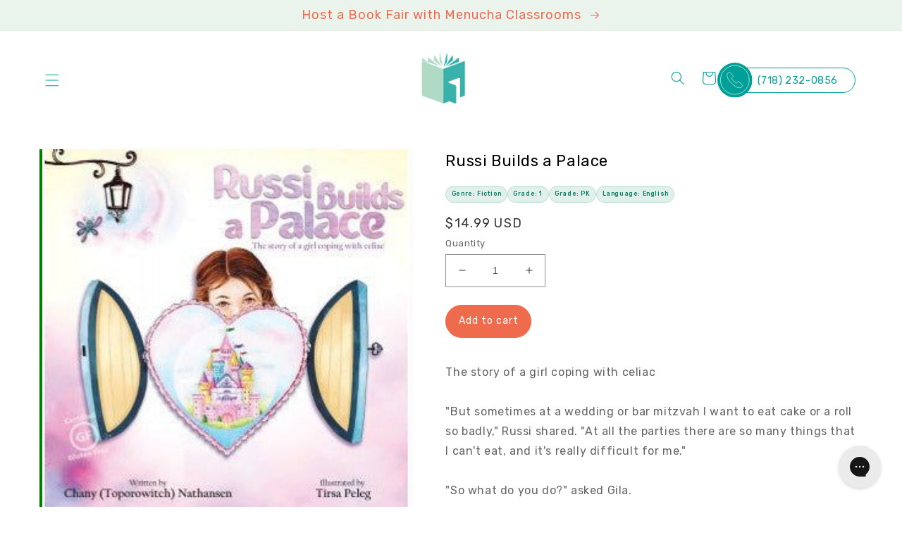

--- FILE ---
content_type: text/css
request_url: https://menuchaclassrooms.com/cdn/shop/t/40/assets/custom.css?v=86820852840222291181669830714
body_size: 583
content:
@font-face{font-family:Palmer Lake Print;src:url(PalmerLakePrint-Regular.eot);src:local("Palmer Lake Print"),local("PalmerLakePrint-Regular"),url(PalmerLakePrint-Regular.eot?#iefix) format("embedded-opentype"),url(PalmerLakePrint-Regular.woff2) format("woff2"),url(PalmerLakePrint-Regular.woff) format("woff"),url(PalmerLakePrint-Regular.ttf) format("truetype");font-weight:400;font-style:normal;font-display:swap}@font-face{font-family:Palmer Lake Script;src:url(PalmerLakeScript-Regular.eot);src:local("Palmer Lake Script"),local("PalmerLakeScript-Regular"),url(PalmerLakeScript-Regular.eot?#iefix) format("embedded-opentype"),url(PalmerLakeScript-Regular.woff2) format("woff2"),url(PalmerLakeScript-Regular.woff) format("woff"),url(PalmerLakeScript-Regular.ttf) format("truetype");font-weight:400;font-style:normal;font-display:swap}.covered{font-family:Palmer Lake Script;color:#ec6c4d;font-weight:100;font-size:130px;line-height:20px}.button:hover{background:#fff;border:solid 1px #EE6C4D;color:#ee6c4d}.h2{font-size:clamp(20px,2.25vw,27px)!important}#HeaderMenu-MenuList-1,.header__submenu{background:#fff}.header__submenu li a{color:#00a099!important}.menu-drawer__menu-item.menu-drawer__menu-item--active,.menu-drawer__menu-item.list-menu__item.link.link--text{color:#fff}#shopify-section-header ul li ul li span{color:#00a099}@media screen and (max-width:1350px){body #shopify-section-header .header__icons{width:50%;justify-content:flex-end}.header header-drawer{width:50%}}.shopbooks-menu{max-width:1300px;margin:auto}.shopbooks-menu .home-section--title{text-align:center;font-weight:medium;font-size:48px;text-transform:uppercase}.shopbooks-menu .menu-title{font-weight:700}.shopbooks-menu .menulist--inner{display:flex;flex-direction:row;justify-content:space-around}.shopbooks-menu ul{padding-left:0}.shopbooks-menu li{list-style:none;margin-bottom:5%}.shopbooks-menu li a{text-decoration:none;color:#000;font-size:18px}.shopbooks-menu li:hover a{text-decoration:underline}@media only screen and (max-width:1450px){.h2{font-size:clamp(20px,2.25vw,28px)!important}}@media only screen and (max-width:1350px){.page-width{max-width:90%}}@media only screen and (max-width:1300px){.page-width{max-width:90%}.h0{font-size:clamp(35px,4vw,48px)!important}.h1{font-size:clamp(30px,3vw,40px)!important}.h4{font-size:clamp(18px,1.75vw,20px)!important}.h3{font-size:clamp(18px,2vw,28px)!important}}@media screen and (max-width: 1100px){.icon-list-item img{height:50px;max-height:50px}}@media screen and (max-width: 1024px){.icon-list-item img{height:43px;max-height:43px}}@media screen and (max-width: 768px){.icon-list-item img{height:33px;max-height:33px}@media screen and (max-width: 683px){.icon-list-item img{height:30px;max-height:30px}.h4{font-size:16px!important}}@media screen and (max-width:989px){header-drawer{width:25%}}@media screen and (max-width: 675px){.header__icons,.phone-outer{display:none!important}}.template-search__header .field__input{background:#fff!important}}#product-form-template--15608486166720__main .product-form__submit{BACKGROUND:#ee6c4d;BORDER:SOLID #ee6c4d 1PX;border-radius:25PX;COLOR:#fff}#product-form-template--15608486166720__main .product-form__submit:hover{BORDER:SOLID #ee6c4d 1PX;color:#ee6c4d;background:#fff}.quantity{background:#fff}.product__title h1{FONT-SIZE:22PX;COLOR:#000;PADDING-TOP:4%}.customer .field input{background:#fff}.cbb-also-bought-add-to-cart-button{BACKGROUND:#fff!important;BORDER:SOLID #ee6c4d 1PX!important;border-radius:25PX!important;COLOR:#ee6c4d!important}.format-options input[type=radio]+label{color:#ee6c4d!important;background:#fff!important;border:solid 1px #ee6c4d!important}.format-options input[type=radio]:checked+label{color:#fff!important;background:#ee6c4d!important;border:solid 1px #ee6c4d!important}.product__media-icon{background:#fff}#cart-notification #cart-notification-button{background:#eaf4ed;color:#ee6c4d}#cart-notification #cart-notification-button:hover{border:solid 1px #EE6C4D;color:#ee6c4d;background:#fff}.cart-notification.active{background:#fff}.list-collections .productgrid--wrapper .productgrid--items{display:flex;flex-direction:row;flex-wrap:wrap;justify-content:flex-start;row-gap:3em;column-gap:4em;margin:6% 0}.list-collections .productgrid--wrapper .productgrid--items .productitem--title{margin:0 -1px;border-radius:0 0 25px 25px}.list-collections .productgrid--wrapper .productgrid--item{width:20%;margin:0;border-radius:25px}.list-collections .productgrid--wrapper .productgrid--item:hover{box-shadow:2px 5px 15px #747c84}.list-collections .productgrid--item .grid-image--centered img{height:250px}.collection-hero .collection-hero__inner{flex-direction:column-reverse;justify-content:center;align-items:center}.collection-hero .collection-hero__image-container{width:50%;margin:auto;height:auto}.collection-hero .collection-hero__image-container{border:0}.collection-hero .collection-hero__image-container img{width:100%;height:auto}#FacetFiltersForm .facets__header,#FacetFiltersForm .facets__list,#FacetFiltersForm .facets__price{background:#fff}.product__pickup-availabilities{display:none}.instock-message{max-width:200px}.instock-message img{width:40%}.instock-message h4{font-size:16px;margin-top:0}
/*# sourceMappingURL=/cdn/shop/t/40/assets/custom.css.map?v=86820852840222291181669830714 */


--- FILE ---
content_type: text/css
request_url: https://cdn.shopify.com/extensions/01999b76-e576-72e6-92c4-4bf0c6f7d89e/swym-registry-shopify-extensions-19/assets/swym-registry-pdp-embed.css
body_size: -23
content:
/* Styles for Popup */
.swym-registry-add-to-registry-modal-overlay {
  display: none;
  position: fixed;
  top: 0;
  left: 0;
  width: 100%;
  height: 100%;
  background-color: rgba(0, 0, 0, 0.7);
  overflow: auto;
  animation-name: animateopacity;
  animation-duration: 0.5s;
  z-index: 999;
}

.swym-registry-add-to-registry-modal-container {
  display: none;
  position: fixed;
  top: 0;
  left: 0;
  width: 100%;
  height: 100%;
  transform: translateY(-25%);
  z-index: 9999;
}

.swym-registry-modal-close {
  position: absolute;
  right: 20px;
  border: none;
  background: none;
  font-size: calc(18px + (20 - 18) * ((100vw - 320px) / (1564 - 320)));
  cursor: pointer;
}

.swym-registry-disable-add-to-registry-btn {
  pointer-events: none;
  cursor: not-allowed;

  opacity: 0.6;
}

.swym-registry-list-container {
  width: 100%;
  margin: 0 auto;
  color: inherit;
  text-align: center;
}

#swym-registry-unordered-list {
  margin: 0;
  padding: 0;
}
#swym-registry-unordered-list {
  height: 250px;
  overflow-y: scroll;
  width: 75%;
  margin: 0 auto;
  margin-top: 3rem;
}

.swym-registry-pdp-btn-container {
  display: flex;
  width: 100%;
}

.swym-registry-no-registry h2 {
  text-align: center;
}
.swym-registry-no-registry p {
  width: 100%;
  margin-bottom: 70px;
  text-align: center;
}
.swym-registry-no-registry button {
  width: 100%;
}

/* Styles for Success Popup */
.swym-registry-add-to-registry-success-modal-container {
  display: none;
  position: fixed;
  top: 0;
  left: 0;
  width: 100%;
  height: 100%;
  transform: translateY(-25%);
  z-index: 9999;
}

.swym-registry-add-to-registry-success-modal-content {
  display: flex;
  justify-content: center;
  flex-direction: column;
  align-items: center;
}

.swym-registry-success-registry {
  text-align: center;
  width: 80%;
  margin-bottom: 0;
}

.swym-registry-view-success-registry .swym-registry-success-registry-name {
  text-decoration: underline;
}

.swym-registry-disabled {
  pointer-events: none;
}
.swym-registry-hidden {
  display: none;
}

/* Animations Popup */
@keyframes animateopacity {
  from {
    background-color: rgba(0, 0, 0, 0);
  }
  to {
    background-color: rgba(0, 0, 0, 0.7);
  }
}
@keyframes drop-in {
  from {
    top: 10%;
  }
  to {
    top: 25%
  }
}

/* Media queries Popup */
@media (max-width: 1040px) {
  .swym-registry-add-to-registry-modal-container
    .swym-registry-modal-container {
    width: 70%;
  }
}
@media (max-width: 768px) {
  .swym-registry-add-to-registry-modal-container
    .swym-registry-modal-container {
    width: 90%;
  }
  .swym-registry-unordered-list {
    width: 100%;
  }
}
/* Media queries Success */
@media (max-width: 1040px) {
  .swym-registry-success-modal-container {
    width: 90% !important;
  }
}
@media (max-width: 770px) {
  .swym-add-to-registry-success-modal {
    width: 70%;
  }
  .swym-gr-success-btn-container,
  .swym-registry-add-to-registry-success-modal-content p {
    width: 100%;
  }
}
@media (max-width: 436px) {
  .swym-add-to-registry-success-modal {
    width: 85%;
    padding: 20px 20px 40px 20px;
  }
}


--- FILE ---
content_type: image/svg+xml
request_url: https://cdn.shopify.com/s/files/1/0139/4245/6377/files/supplies.svg?v=1662472764
body_size: 40640
content:
<svg width="52" height="52" viewBox="0 0 52 52" fill="none" xmlns="http://www.w3.org/2000/svg" xmlns:xlink="http://www.w3.org/1999/xlink">
<circle cx="26" cy="26" r="26" fill="white"/>
<mask id="mask0_52_17" style="mask-type:alpha" maskUnits="userSpaceOnUse" x="13" y="6" width="27" height="39">
<path d="M34 41L32.5 45L13 43.5V12L26 6L39.5 12L34 20.5V41Z" fill="#D9D9D9"/>
</mask>
<g mask="url(#mask0_52_17)">
<rect x="15.5" y="9" width="24" height="35" fill="url(#pattern0)"/>
</g>
<defs>
<pattern id="pattern0" patternContentUnits="objectBoundingBox" width="1" height="1">
<use xlink:href="#image0_52_17" transform="translate(-0.00558629 -0.00755092) scale(0.00825491 0.00557474)"/>
</pattern>
<image id="image0_52_17" width="370" height="180" xlink:href="[data-uri]"/>
</defs>
</svg>


--- FILE ---
content_type: text/javascript
request_url: https://cdn.shopify.com/extensions/019a73ce-5325-71fc-8a83-0164a63b88b7/shopify-app-node-70/assets/checkForRecipientDiscount.js
body_size: 542
content:
async function checkForRecipientDiscount({ changeUser, cartItemChanged } = {}) {
  console.log("Called checkForRecipientDiscount");
  if (
    shareCartCurrentStateData.checked &&
    shareCartCurrentStateData.checked === true &&
    (!shareCartCurrentStateData.loggedInUserEnabledOnly ||
      shareCartCurrentStateData.loggedInUserEnabledOnly === false ||
      (shareCartCurrentStateData.loggedInUserEnabledOnly === true &&
        isCustomerLoggedInBevy &&
        tagMatched)) &&
    bevy_shareCartData &&
    bevy_shareCartData.attributes &&
    bevy_shareCartData.attributes.ShareCart === true &&
    recipientDiscountInfo &&
    recipientDiscountInfo.recipientDiscountEnable &&
    (!recipientDiscountInfo.discountLoggedInOnly ||
      (recipientDiscountInfo.discountLoggedInOnly && isCustomerLoggedInBevy))
  ) {
    console.log("Checking checkForRecipientDiscount");
    if (
      bevy_shareCartData &&
      bevy_shareCartData.attributes &&
      bevy_shareCartData.attributes.shareCartAppliedDiscount &&
      bevy_shareCartData.attributes.shareCartAppliedDiscount !== "."
    ) {
      await fetch(window.Shopify.routes.root + `discount/remove`, {
        method: "get",
        credentials: "same-origin",
        headers: {
          "Content-Type": "application/json",
        },
      });
    }

    const shareCartParentInfo = localStorage.getItem("shareCartParentInfo")
      ? JSON.parse(localStorage.getItem("shareCartParentInfo"))
      : null;

    let isSubCart = false;
    let isSameCart = false;

    if (recipientDiscountInfo.recipientCartCanOnlyHaveSharedItems) {
      if (shareCartParentInfo) {
        if (shareCartParentInfo.CartData) {
          let previouslySharedLinkCartData = shareCartParentInfo.CartData;

          if (
            previouslySharedLinkCartData.item_count ==
              bevy_shareCartData.item_count &&
            previouslySharedLinkCartData.items.length ==
              bevy_shareCartData.items.length
          ) {
            const previouslySharedLinkCartItems =
              previouslySharedLinkCartData.items;

            const currentSharedCartItems = bevy_shareCartData.items;

            isSubCart = true;
            for (const item of previouslySharedLinkCartItems) {
              let flag = false;
              for (const currentItem of currentSharedCartItems) {
                if (
                  item.id === currentItem.id &&
                  item.variant_id === currentItem.variant_id &&
                  item.quantity === currentItem.quantity
                ) {
                  flag = true;
                  break;
                }
              }
              if (!flag) {
                isSubCart = false;
                break;
              }
            }
          }
        }
      }
    } else {
      if (shareCartParentInfo) {
        if (shareCartParentInfo.CartData) {
          let previouslySharedLinkCartData = shareCartParentInfo.CartData;

          if (
            previouslySharedLinkCartData.item_count <=
              bevy_shareCartData.item_count &&
            previouslySharedLinkCartData.items.length <=
              bevy_shareCartData.items.length
          ) {
            const previouslySharedLinkCartItems =
              previouslySharedLinkCartData.items;

            const currentSharedCartItems = bevy_shareCartData.items;

            isSubCart = true;
            for (const item of previouslySharedLinkCartItems) {
              let flag = false;
              for (const currentItem of currentSharedCartItems) {
                if (
                  item.id === currentItem.id &&
                  item.variant_id === currentItem.variant_id &&
                  item.quantity <= currentItem.quantity
                ) {
                  flag = true;
                  break;
                }
              }
              if (!flag) {
                isSubCart = false;
                break;
              }
            }
          }
        }
      }
    }


    if (isSubCart || isSameCart) {
      console.log(
        "checkForRecipientDiscount subcart and checking for discount"
      );    

      await fetch(bevy_shareCartUrl + "/apply-receipent-discount", {
        method: "post",
        headers: {
          Accept: "application/json",
          "Content-Type": "application/json",
        },
        body: JSON.stringify({
          shop: Shopify.shop,
          cartData: bevy_shareCartData,
          bevyShareCartCustomerId: localStorage.getItem(
            "bevyShareCartCustomerId"
          ),
          shareCartParentInfo: localStorage.getItem("shareCartParentInfo"),
          ...(bevy_shareCartData.attributes && {
            priceRuleId: bevy_shareCartData.attributes.priceRuleId,
            discountCodeId: bevy_shareCartData.attributes.discountCodeId,
            discountType: bevy_shareCartData.attributes.discountType,
            userType: bevy_shareCartData.attributes.userType,
          }),
        }),
      })
        .then((data) => data.json())
        .then(async (data) => {
          if (data.discountInfo && data.discountInfo.discountCode) {
            await fetch(
              `/discount/${data.discountInfo.discountCode}`,
              {
                method: "get",
                credentials: "same-origin",
                headers: {
                  "Content-Type": "application/json",
                },
              }
            );

            await fetch(`/cart/update.js`, {
              method: "post",
              credentials: "same-origin",
              headers: {
                "Content-Type": "application/json",
              },
              body: JSON.stringify({
                attributes: {
                  shareCartAppliedDiscount: data.discountInfo.discountCode,
                  priceRuleId: data.discountInfo.priceRuleId,
                  discountCodeId: data.discountInfo.discountCodeId,
                  discountType: data.discountInfo.discountType,
                  userType: data.discountInfo.userType,
                  cartId: previous_bevy_cartPermalink === '' ?  bevy_cartPermalink : previous_bevy_cartPermalink
                },
              }),
            });

            // show incentive modal and banner
            recipientIncentiveBanner = new RecipientIncentiveBanner();
            recipientIncentiveBanner.showComponent();
          } else {
            if (
              bevy_shareCartData &&
              bevy_shareCartData.attributes &&
              bevy_shareCartData.attributes.shareCartAppliedDiscount &&
              bevy_shareCartData.attributes.shareCartAppliedDiscount !== "."
            ) {
              await fetch(`/cart/update.js`, {
                method: "post",
                credentials: "same-origin",
                headers: {
                  "Content-Type": "application/json",
                },
                body: JSON.stringify({
                  attributes: {
                    shareCartAppliedDiscount: ".",
                    priceRuleId: ".",
                    discountCodeId: ".",
                    discountType: ".",
                    userType: ".",
                    cartId: '.'
                  },
                }),
              });
            }
          }
        });
    } else {
      if (
        bevy_shareCartData &&
        bevy_shareCartData.attributes &&
        bevy_shareCartData.attributes.shareCartAppliedDiscount &&
        bevy_shareCartData.attributes.shareCartAppliedDiscount !== "."
      ) {
        removeDiscountCode();
        await fetch(`/cart/update.js`, {
          method: "post",
          credentials: "same-origin",
          headers: {
            "Content-Type": "application/json",
          },
          body: JSON.stringify({
            attributes: {
              shareCartAppliedDiscount: ".",
              priceRuleId: ".",
              discountCodeId: ".",
              discountType: ".",
              userType: ".",
              cartId: '.'
            },
          }),
        });
      }
    }
  }
}


--- FILE ---
content_type: image/svg+xml
request_url: https://cdn.shopify.com/s/files/1/0139/4245/6377/files/classrooms.svg?v=1662472764
body_size: 12683
content:
<svg width="52" height="52" viewBox="0 0 52 52" fill="none" xmlns="http://www.w3.org/2000/svg" xmlns:xlink="http://www.w3.org/1999/xlink">
<circle cx="26" cy="26" r="26" fill="white"/>
<rect x="10" y="7" width="31" height="37" fill="url(#pattern0)"/>
<defs>
<pattern id="pattern0" patternContentUnits="objectBoundingBox" width="1" height="1">
<use xlink:href="#image0_52_8" transform="translate(-0.0178924 0.00726188) scale(0.00923626 0.00766413)"/>
</pattern>
<image id="image0_52_8" width="200" height="130" xlink:href="[data-uri]"/>
</defs>
</svg>


--- FILE ---
content_type: text/javascript
request_url: https://cdn.shopify.com/extensions/019a73ce-5325-71fc-8a83-0164a63b88b7/shopify-app-node-70/assets/createElementFromHTML.js
body_size: -360
content:
function createElementFromHTML(htmlString) {
    var div = document.createElement("div");
    div.innerHTML = htmlString.trim();
    div.style.width = "100%";
    if (bevy_iCartApp) {
      div.style.maxWidth = "1200px";
      div.style.margin = "0px auto";
      div.classList.add("icart-share-app-parent");
      if (!bevy_shareParentStyleCssAdded) {
        bevy_shareParentStyleCssAdded = true;
        var shareParentStyleCss = `
          div.icart-share-app-parent {
              padding: 0px 50px;
          }
          @media screen and (min-width: 0px) and (max-width: 992px){
            div.icart-share-app-parent {
              padding: 0px 10px;
            } 
          }`,
          head = document.head || document.getElementsByTagName("head")[0],
          shareParentStyle = document.createElement("style");
  
        head.appendChild(shareParentStyle);
  
        shareParentStyle.type = "text/css";
        if (shareParentStyle.styleSheet) {
          // This is required for IE8 and below.
          shareParentStyle.styleSheet.cssText = css;
        } else {
          shareParentStyle.appendChild(
            document.createTextNode(shareParentStyleCss)
          );
        }
      }
    }
    return div;
}

--- FILE ---
content_type: image/svg+xml
request_url: https://cdn.shopify.com/s/files/1/0139/4245/6377/files/publishers.svg?v=1662472764
body_size: 81811
content:
<svg width="52" height="52" viewBox="0 0 52 52" fill="none" xmlns="http://www.w3.org/2000/svg" xmlns:xlink="http://www.w3.org/1999/xlink">
<circle cx="26" cy="26" r="26" fill="white"/>
<rect x="9" y="14" width="34" height="28" fill="url(#pattern0)"/>
<defs>
<pattern id="pattern0" patternContentUnits="objectBoundingBox" width="1" height="1">
<use xlink:href="#image0_52_11" transform="translate(0.0283397 0.00470955) scale(0.00321251 0.0038437)"/>
</pattern>
<image id="image0_52_11" width="952" height="262" xlink:href="[data-uri]"/>
</defs>
</svg>


--- FILE ---
content_type: image/svg+xml
request_url: https://cdn.shopify.com/s/files/1/0139/4245/6377/files/jewish_box.svg?v=1662472764
body_size: 9476
content:
<svg width="52" height="52" viewBox="0 0 52 52" fill="none" xmlns="http://www.w3.org/2000/svg" xmlns:xlink="http://www.w3.org/1999/xlink">
<circle cx="26" cy="26" r="26" fill="white"/>
<rect x="8" y="8" width="35" height="35" fill="url(#pattern0)"/>
<defs>
<pattern id="pattern0" patternContentUnits="objectBoundingBox" width="1" height="1">
<use xlink:href="#image0_52_5" transform="translate(0 -0.0060241) scale(0.0120482)"/>
</pattern>
<image id="image0_52_5" width="83" height="84" xlink:href="[data-uri]"/>
</defs>
</svg>


--- FILE ---
content_type: image/svg+xml
request_url: https://cdn.shopify.com/s/files/1/0139/4245/6377/files/marketing.svg?v=1662472764
body_size: 41462
content:
<svg width="52" height="52" viewBox="0 0 52 52" fill="none" xmlns="http://www.w3.org/2000/svg" xmlns:xlink="http://www.w3.org/1999/xlink">
<circle cx="26" cy="26" r="26" fill="white"/>
<rect x="9" y="13" width="33" height="24" fill="url(#pattern0)"/>
<defs>
<pattern id="pattern0" patternContentUnits="objectBoundingBox" width="1" height="1">
<use xlink:href="#image0_52_14" transform="scale(0.00581395 0.00819672)"/>
</pattern>
<image id="image0_52_14" width="500" height="122" xlink:href="[data-uri]"/>
</defs>
</svg>


--- FILE ---
content_type: text/javascript
request_url: https://cdn.shopify.com/extensions/019a73ce-5325-71fc-8a83-0164a63b88b7/shopify-app-node-70/assets/referrerDiscountConditionsCheck.js
body_size: -4
content:
const referrerDiscountConditionsCheck = (checkCopyLinkClick = true, orderCheck = false) => {
  try {
    const { item_count, original_total_price } = bevy_shareCartData || {};
    const {
      referrerDiscountEnable,
      customerCheckoutCondition,
      customerCheckoutConditionValue,
      friendCheckoutCondition,
      friendCheckoutConditionValue,
      limitForShareIncentiveEnabled,
      limitForShareIncentive,
      shouldCheckoutFirstFromTheSharedLink,
      referrerDiscountActive,
    } = shareCartIncentivesData.referrerDiscount || {};

    if (!referrerDiscountEnable) {
      console.log("🚀 ~ file: referrerDiscountConditionsCheck.js:17 ~ referrerDiscountConditionsCheck ~ referrerDiscountEnable:", referrerDiscountEnable);
      return false;
    }

    if (
     ( !allSharedLinksOfCurrentCart ||
      allSharedLinksOfCurrentCart.length === 0) && checkCopyLinkClick
    ) {
      console.log("🚀 ~ file: referrerDiscountConditionsCheck.js:25 ~ referrerDiscountConditionsCheck ~ allSharedLinksOfCurrentCart:", allSharedLinksOfCurrentCart)
      return false;
    }

    if (referrerDiscountActive === "auto") {
      console.log("🚀 ~ file: referrerDiscountConditionsCheck.js:30 ~ referrerDiscountConditionsCheck ~ referrerDiscountActive:", referrerDiscountActive)
      // Auto discount

      if (shouldCheckoutFirstFromTheSharedLink) {
        if (friendCheckoutCondition === "Minimum Quantity of Items") {
          let flag = false, orderPlaced = false;
          for (let i = 0; i < allSharedLinksOfCurrentCart.length; i++) {
            const linkData = allSharedLinksOfCurrentCart[i];
            for (const info of linkData.orderInfo || []) {
              flag = info.totalItems >= friendCheckoutConditionValue;
              if(info.orderId){
                orderPlaced = true;
              }
              if (flag) break;
            }
            if (flag) break;
          }

          if(flag && orderCheck){
            return orderPlaced;
          }

          if (!flag) {
            console.log("🚀 ~ file: referrerDiscountConditionsCheck.js:45 ~ referrerDiscountConditionsCheck ~ flag:", flag)
            return false;
          }
        }

        if (friendCheckoutCondition === "Minimum Purchase Amount") {
          let flag = false;
          for (let i = 0; i < allSharedLinksOfCurrentCart.length; i++) {
            const linkData = allSharedLinksOfCurrentCart[i];
            for (const info of linkData.orderInfo || []) {
              flag = info.totalAmount >= friendCheckoutConditionValue;
              if (flag) break;
            }
            if (flag) break;
          }

          if (!flag) {
            console.log("🚀 ~ file: referrerDiscountConditionsCheck.js:62 ~ referrerDiscountConditionsCheck ~ flag:", flag)
            return false;
          }
        }

        if (friendCheckoutCondition === "None") {
          let flag = false;
          for (let i = 0; i < allSharedLinksOfCurrentCart.length; i++) {
            const linkData = allSharedLinksOfCurrentCart[i];
            if (linkData.orderInfo && linkData.orderInfo.length > 0) {
              flag = true;
              break;
            }
          }

          if (!flag) {
            console.log("🚀 ~ file: referrerDiscountConditionsCheck.js:78 ~ referrerDiscountConditionsCheck ~ flag:", flag)
            return false;
          }
        }
      }

      if (
        customerCheckoutCondition === "Minimum Quantity of Items" &&
        item_count < customerCheckoutConditionValue
      ) {
        console.log("🚀 ~ file: referrerDiscountConditionsCheck.js:88 ~ referrerDiscountConditionsCheck ~ customerCheckoutConditionValue:", customerCheckoutConditionValue)
        return false;
      }

      if (
        customerCheckoutCondition === "Minimum Purchase Amount" &&
        original_total_price/100 < customerCheckoutConditionValue
      ) {
        console.log(
          "🚀 ~ file: referrerDiscountConditionsCheck.js:96 ~ referrerDiscountConditionsCheck ~ customerCheckoutConditionValue:",
          customerCheckoutConditionValue
        );
        return false;
      }
      
      return true;
    }else{
      if (referrerDiscountActive === "manual") {
        return true;
      }
      return false;
    }
  } catch (error) {
    console.log("🚀 ~ file: referrerDiscountConditionsCheck.js:105 ~ referrerDiscountConditionsCheck ~ error", error);
    return false;
  }
};


--- FILE ---
content_type: text/javascript
request_url: https://cdn.shopify.com/extensions/019a73ce-5325-71fc-8a83-0164a63b88b7/shopify-app-node-70/assets/changeCartDataAndLink.js
body_size: 0
content:
//Update cart data and link
async function changeCartDataAndLink() {
  fetch(window.Shopify.routes.root + "cart.js").then((cartPromise) => {
    cartPromise.json().then(async (cart) => {
      if (cart.item_count > 0) {
        bevy_shareCartData = cart;
        if (
          bevy_shareCartData.attributes &&
          bevy_shareCartData.attributes.ShareCart &&
          bevy_shareCartData.attributes.ShareCart === true
        ) {
          await checkForRecipientDiscount();
        } else {
          await checkForReferrerDiscount();
        }
        bevy_cartPermalink = shorthash(
          Date.now().toString(36) + Math.random().toString(36).substr(2)
        );
        bevy_cartToken = shorthash(bevy_shareCartData.token);
        bevy_sharelink =
        window.location.origin + window.Shopify.routes.root + 
        "a/cart?cart-token=" +
          bevy_cartToken +
          "&link-token=" +
          bevy_cartPermalink;
        if (document.getElementById("show_cart_permalink")) {
          document.getElementById("show_cart_permalink").value = bevy_sharelink;
        }
        const cartItems = bevy_shareCartData.items;
        cartProductsImages = [];
        cartProductsHref = [];
        for (var i = 0; i < cartItems.length; i++) {
          cartProductsImages.push(cartItems[i].image);
          cartProductsHref.push(cartItems[i].url);
        }

        if (bevy_currentItemsInCart > 0 && bevy_modalInjected) {
          bevy_currentItemsInCart = cart.item_count;
          if (
            document.getElementsByClassName("bevy_share_button").length <= 0
          ) {
            injectBevyCartDrawerButton();
            setTimeout(() => {
              injectBevyCartDrawerButton();
            }, 2000);
          }
        } else {
          if (!bevy_modalInjected) {
            bevyShareCartAddInPage();
          } else {
            bevy_currentItemsInCart = cart.item_count;
            if (
              document.getElementsByClassName("bevy_share_button").length > 0
            ) {
              injectEmbedButton();
            } else {
              injectBevyCartDrawerButton();
              setTimeout(() => {
                injectBevyCartDrawerButton();
              }, 5000);
            }
          }
        }
      } else {
        const bevyCustomMessageElements = document.getElementsByClassName(
          "div_share_cart_message"
        );
        for (
          var bCusMesElNum = 0;
          bCusMesElNum < bevyCustomMessageElements.length;
          bCusMesElNum++
        ) {
          bevyCustomMessageElements[bCusMesElNum].style.display = "none";
        }
        //remove share_cart_wrap
        bevy_currentItemsInCart = cart.item_count;
        removeElementsByClass("share_cart_wrap");
        removeElementsByClass("bevy_share_button");
      }
    });
  });
}
